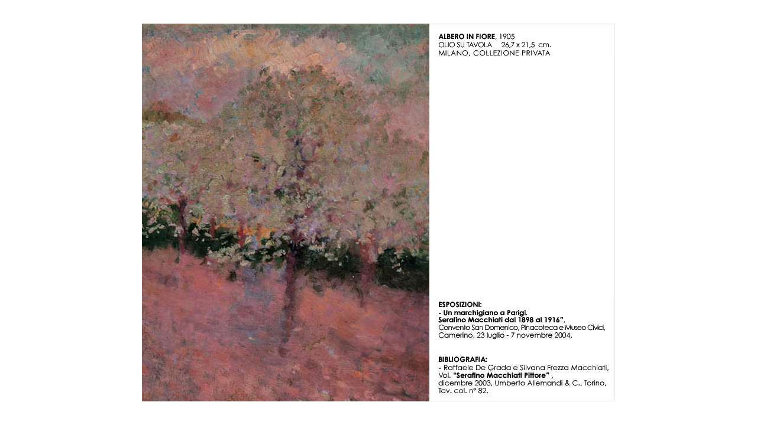

--- FILE ---
content_type: text/html
request_url: http://serafinomacchiati.com/albero_in_fiore_zoom.html
body_size: 3836
content:
<HTML><HEAD><TITLE>albero_in_fiore_zoom</TITLE><META HTTP-EQUIV="Content-Type" CONTENT="text/html; charset=iso-8859-1"></HEAD><BODY BGCOLOR=#FFFFFF LEFTMARGIN=0 TOPMARGIN=0 MARGINWIDTH=0 MARGINHEIGHT=0><table width="100%" height="100%" border="0" cellpadding="0" cellspacing="0">  <tr>    <td align="center" valign="middle"><TABLE WIDTH=800 BORDER=0 CELLPADDING=0 CELLSPACING=0>        <TR>           <TD ROWSPAN=3> <IMG SRC="immagini/albero_in_fiore_zoom_01.jpg" WIDTH=119 HEIGHT=159 ALT=""></TD>          <TD ROWSPAN=3> <IMG SRC="immagini/albero_in_fiore_zoom_02.jpg" WIDTH=142 HEIGHT=159 ALT=""></TD>          <TD ROWSPAN=3> <IMG SRC="immagini/albero_in_fiore_zoom_03.jpg" WIDTH=122 HEIGHT=159 ALT=""></TD>          <TD ROWSPAN=3> <IMG SRC="immagini/albero_in_fiore_zoom_04.jpg" WIDTH=103 HEIGHT=159 ALT=""></TD>          <TD COLSPAN=3> <IMG SRC="immagini/albero_in_fiore_zoom_05.jpg" WIDTH=314 HEIGHT=15 ALT=""></TD>          <TD> <IMG SRC="immagini/spacer.gif" WIDTH=1 HEIGHT=15 ALT=""></TD>        </TR>        <TR>           <TD COLSPAN=3> <IMG SRC="immagini/albero_in_fiore_zoom_06.jpg" WIDTH=314 HEIGHT=46 ALT=""></TD>          <TD> <IMG SRC="immagini/spacer.gif" WIDTH=1 HEIGHT=46 ALT=""></TD>        </TR>        <TR>           <TD ROWSPAN=7> <IMG SRC="immagini/albero_in_fiore_zoom_07.jpg" WIDTH=10 HEIGHT=579 ALT=""></TD>          <TD ROWSPAN=3>&nbsp; </TD>          <TD ROWSPAN=4> <IMG SRC="immagini/albero_in_fiore_zoom_09.jpg" WIDTH=12 HEIGHT=403 ALT=""></TD>          <TD> <IMG SRC="immagini/spacer.gif" WIDTH=1 HEIGHT=98 ALT=""></TD>        </TR>        <TR>           <TD> <IMG SRC="immagini/albero_in_fiore_zoom_10.jpg" WIDTH=119 HEIGHT=199 ALT=""></TD>          <TD> <IMG SRC="immagini/albero_in_fiore_zoom_11.jpg" WIDTH=142 HEIGHT=199 ALT=""></TD>          <TD> <IMG SRC="immagini/albero_in_fiore_zoom_12.jpg" WIDTH=122 HEIGHT=199 ALT=""></TD>          <TD> <IMG SRC="immagini/albero_in_fiore_zoom_13.jpg" WIDTH=103 HEIGHT=199 ALT=""></TD>          <TD> <IMG SRC="immagini/spacer.gif" WIDTH=1 HEIGHT=199 ALT=""></TD>        </TR>        <TR>           <TD ROWSPAN=3> <IMG SRC="immagini/albero_in_fiore_zoom_14.jpg" WIDTH=119 HEIGHT=156 ALT=""></TD>          <TD ROWSPAN=3> <IMG SRC="immagini/albero_in_fiore_zoom_15.jpg" WIDTH=142 HEIGHT=156 ALT=""></TD>          <TD ROWSPAN=3> <IMG SRC="immagini/albero_in_fiore_zoom_16.jpg" WIDTH=122 HEIGHT=156 ALT=""></TD>          <TD ROWSPAN=3> <IMG SRC="immagini/albero_in_fiore_zoom_17.jpg" WIDTH=103 HEIGHT=156 ALT=""></TD>          <TD> <IMG SRC="immagini/spacer.gif" WIDTH=1 HEIGHT=85 ALT=""></TD>        </TR>        <TR>           <TD> <IMG SRC="immagini/albero_in_fiore_zoom_18.jpg" WIDTH=292 HEIGHT=21 ALT=""></TD>          <TD> <IMG SRC="immagini/spacer.gif" WIDTH=1 HEIGHT=21 ALT=""></TD>        </TR>        <TR>           <TD COLSPAN=2 ROWSPAN=2> <IMG SRC="immagini/albero_in_fiore_zoom_19.jpg" WIDTH=304 HEIGHT=97 ALT=""></TD>          <TD> <IMG SRC="immagini/spacer.gif" WIDTH=1 HEIGHT=50 ALT=""></TD>        </TR>        <TR>           <TD ROWSPAN=2> <IMG SRC="immagini/albero_in_fiore_zoom_20.jpg" WIDTH=119 HEIGHT=126 ALT=""></TD>          <TD ROWSPAN=2> <IMG SRC="immagini/albero_in_fiore_zoom_21.jpg" WIDTH=142 HEIGHT=126 ALT=""></TD>          <TD ROWSPAN=2> <IMG SRC="immagini/albero_in_fiore_zoom_22.jpg" WIDTH=122 HEIGHT=126 ALT=""></TD>          <TD ROWSPAN=2> <IMG SRC="immagini/albero_in_fiore_zoom_23.jpg" WIDTH=103 HEIGHT=126 ALT=""></TD>          <TD> <IMG SRC="immagini/spacer.gif" WIDTH=1 HEIGHT=47 ALT=""></TD>        </TR>        <TR>           <TD COLSPAN=2> <IMG SRC="immagini/albero_in_fiore_zoom_24.jpg" WIDTH=304 HEIGHT=79 ALT=""></TD>          <TD> <IMG SRC="immagini/spacer.gif" WIDTH=1 HEIGHT=79 ALT=""></TD>        </TR>      </TABLE></td>  </tr></table></BODY></HTML>